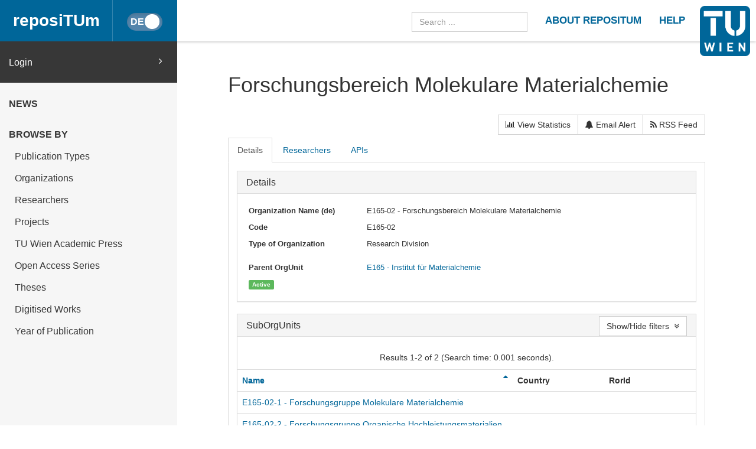

--- FILE ---
content_type: text/html
request_url: https://repositum.tuwien.at/cris/ou/ou00229
body_size: 84151
content:



























<!DOCTYPE html>
<html lang="en">
<head>
    <title>reposiTUm: E165-02 - Forschungsbereich Molekulare Materialchemie</title>
    <meta http-equiv="Content-Type" content="text/html; charset=UTF-8"/>
    <meta http-equiv="X-UA-Compatible" content="IE=edge"/>
    <meta name="Generator" content="DSpace CRIS-5.10.0-SNAPSHOT"/>
    <meta name="viewport" content="width=device-width, initial-scale=1.0">
    <link rel="resourcesync sitemap" href="https://repositum.tuwien.at/rs/resourcesync.xml" type="application/xml"/>
    <link rel="shortcut icon" href="/favicon.ico" type="image/x-icon"/>

    
    <link rel="stylesheet" href="/static/comp/css/defaultStyles.min.css">

    
        
    
    
        <link rel="search" type="application/opensearchdescription+xml"
              href="/open-search/description.xml" title="reposiTUm"/>
    

    

    

    <script type='text/javascript' src="/static/comp/js/layout-default.min.js"></script>

    <script type='text/javascript'>
        var j = jQuery.noConflict();
        var $ = jQuery.noConflict();
        var JQ = j;
        dspaceContextPath = "";
        jQuery(document).ready(function ($) {
            $('span[data-toggle="tooltip"]').tooltip();
            $('i[data-toggle="tooltip"]').tooltip();
        });
    </script>

    

    
    

    <script type="text/javascript"><!--

				var j = jQuery;

				var activeTab = function(){
					var ajaxurlrelations = "/cris/ou/viewNested.htm";
					j('.nestedinfo').each(function(){
						var id = j(this).html();
						j.ajax( {
							url : ajaxurlrelations,
							data : {
								"parentID" : 229,
								"typeNestedID" : id,
								"pageCurrent": j('#nested_'+id+"_pageCurrent").html(),
								"limit": j('#nested_'+id+"_limit").html(),
								"editmode": j('#nested_'+id+"_editmode").html(),
								"totalHit": j('#nested_'+id+"_totalHit").html(),
									"admin": false,
								"externalJSP": j('#nested_'+id+"_externalJSP").html()
							},
							success : function(data) {
								j('#viewnested_'+id).html(data);
								var ajaxFunction = function(page){
									j.ajax( {
										url : ajaxurlrelations,
										data : {
											"parentID" : 229,
											"typeNestedID" : id,
											"pageCurrent": page,
											"limit": j('#nested_'+id+"_limit").html(),
											"editmode": j('#nested_'+id+"_editmode").html(),
											"totalHit": j('#nested_'+id+"_totalHit").html(),
										"admin": false,
											"externalJSP": j('#nested_'+id+"_externalJSP").html()
										},
										success : function(data) {
											j('#viewnested_'+id).html(data);
											postfunction();
										},
										error : function(data) {
										},
										complete: function(data) {
											j('#' + id).dataTable({
														searching: false,
														info: false,
														paging: false,
														ordering : true
											});
										}
									});
								};
								var postfunction = function(){
									j('#nested_'+id+'_next').click(
											function() {
												ajaxFunction(parseInt(j('#nested_'+id+"_pageCurrent").html())+1);

									});
									j('#nested_'+id+'_prev').click(
											function() {
												ajaxFunction(parseInt(j('#nested_'+id+"_pageCurrent").html())-1);
									});
									j('.nested_'+id+'_nextprev').click(
											function(){
												ajaxFunction(j(this).attr('id').substr(('nested_'+id+'_nextprev_').length));
									});
								};
								postfunction();
							},
							error : function(data) {
							},
							complete: function(data) {

								j('#' + id).dataTable({
											searching: false,
											info: false,
											paging: false,
											ordering : true
								});
							}
						});
					});
				};

				j(document).ready(function(){

					j("#tabs").tabs({
						cache: true,
						active: 0,
						"activate": function( event, ui ) {
							j("li.ui-tabs-active").toggleClass("ui-tabs-active ui-state-active active");
							if(history!=undefined) {
								history.replaceState(null, null, "/cris/ou/ou00229/" + j(ui.newTab[0]).data("tabname")+".html");
							}
						},
						"beforeActivate": function( event, ui ) {
						 j("li.active").toggleClass("active");
						},
						"create": function( event, ui ) {
							   j("div.ui-tabs").toggleClass("ui-tabs ui-widget ui-widget-content ui-corner-all tabbable");
							   j("ul.ui-tabs-nav").toggleClass("ui-tabs-nav ui-helper-reset ui-helper-clearfix ui-widget-header ui-corner-all nav nav-tabs");
							   j("li.ui-tabs-active").toggleClass("ui-state-default ui-corner-top ui-tabs-active ui-state-active active");
							   j("li.ui-state-default").toggleClass("ui-state-default ui-corner-top");
							   j("div.ui-tabs-panel").toggleClass("ui-tabs-panel ui-widget-content ui-corner-bottom tab-content with-padding");
						}
					});

					activeTab();
				});
				-->
			</script>

</head>


<body id="body">

    <header>
        









<input type="hidden" id="currentLanguageInput" value="en"/>


<div id="logo-fixed">
    <a class="navbar-brand" href="https://tuwien.at">
        <img src="/image/TU-logo.png" class="img-responsive" style="max-height:8vh;">
    </a>
</div>


<nav class="navbar  navbar-fixed-top">
    <div class="container-fluid">

        <div class="navbar-header">
            <button type="button" class="navbar-toggle collapsed" data-toggle="collapse" data-target="#navbar"
                    aria-expanded="false" aria-controls="navbar">
                <span class="sr-only">Toggle navigation</span>
                <span class="icon-bar"></span>
                <span class="icon-bar"></span>
                <span class="icon-bar"></span>
            </button>

            <a id="homeLink" class="navbar-brand" href="/">reposiTUm</a>

            






<button id="languageToggle" type="button"
        class="btn btn-sm btn-toggle active"
        data-toggle="button"
        aria-pressed="false" autocomplete="off" onclick="changeLanguage(this)"
        data-toggle="tooltip" title="Switch to German">
    <div class="handle"></div>
</button>


            
        </div>

        <div id="navbar" class="navbar-collapse collapse">
            <ul class="nav navbar-nav navbar-right" id="headerLinkList">
                <li>
                    <form id="searchprocessor" name="searchprocessor"
                          action="/simple-search" method="get">
                        <input type="text" class="form-control" id="searchquery"
                               name="query" placeholder="Search ...">
                    </form>
                </li>
                <li>
                    <a class="tuHeaderLink" href="/repositum/information">
                        <u class="">
                            ABOUT REPOSITUM
                        </u>
                    </a>
                </li>
                <li>
                    <a class="tuHeaderLink" href="https://colab.tuwien.ac.at/display/pubrepositum/" target="_blank">
                        <u class="">
                            HELP
                        </u>
                    </a>
                </li>
            </ul>
        </div>
    </div>
</nav>

    </header>

    
    


    <div class="container-fluid" id="content">
    <div class="row" id="firstRow">
        <div class="sidebar">
            
                
                    





<ul class="nav nav-sidebar">
    




    
    
        <div id="loginElement" class="row">
            <a id="loginAnchor" class="col-md-12" href="/mydspace">
                Login
                <span class="fa fa-angle-right pull-right"></span>
            </a>
        </div>
    







    




















<li class="menuHeading  text-uppercase">
    <a href="/news" class="menuHeading">
        News
    </a>
</li>


<li class="menuHeading text-uppercase">
    <a class="menuHeading">
        Browse by
    </a>
</li>


    <li class="">
        <a class="subMenuEntryLink" href="/repositum/community-list">
            Publication Types
        </a>
    </li>



<li class="">
    <a class="subMenuEntryLink" href="/faculties">
        Organizations
    </a>

</li>


<li class="">
    <a class="subMenuEntryLink" href="/browse?type=rpname">
        Researchers</a>
</li>


<li class="">
    <a class="subMenuEntryLink" href="/browse?type=pjtitle">
        Projects</a>
</li>


<li class="">
    <a class="subMenuEntryLink" href="/academicpress">
        TU Wien Academic Press
    </a>
</li>



<li  class="">
    <a class="subMenuEntryLink" href="/oaseries">
        Open Access Series
    </a>
</li>


<li  class="">
    <a class="subMenuEntryLink"
       href="/simple-search?location=theses&rpp=25&sort_by=bi_sort_2_sort&order=DESC">
        Theses
    </a>
</li>


<li class="">
    <a class="subMenuEntryLink"
       href="/simple-search?location=digitised-works&rpp=50&sort_by=bi_sort_2_sort&order=DESC">
        Digitised Works
    </a>
</li>



<li  class="">
    <a class="subMenuEntryLink" href="/browse?type=dateissued&rpp=25&sort_by=2&order=DESC">
        Year of Publication</a>
</li>


    
</ul>



                
                
            
        </div>

        <div class="col-sm-12" id="main">
            <div class="" id="contentContainer">
                <div class="row">
                    



















	
	
		
			
				
			
		
			
		
			
		
			
		
		
		
		
		

		

		
			<div id="content">
				<div class="row">
					<div class="col-lg-12">
						<div class="form-inline">
							<div class="form-group">
								<h1> Forschungsbereich Molekulare Materialchemie</h1>
								
							</div>
							<div class="form-group pull-right" style="margin-top:1.5em;">
								<div class="btn-group">
									
										  
									
									<a class="btn btn-default" href="/cris/stats/ou.html?id=c0856c04-0313-49ae-9643-fda0b31d38ba"><i class="fa fa-bar-chart-o"></i> View Statistics</a>
									
										
											<a class="btn btn-default" href="/cris/tools/subscription/subscribe?uuid=c0856c04-0313-49ae-9643-fda0b31d38ba"><i class="fa fa-bell"></i> Email Alert</a>
										
										
									
									<a class="btn btn-default" href="/open-search?query=crisitem.author.dept_authority:ou00229&amp;format=rss"><i class="fa fa-rss"></i> RSS Feed</a>
								</div>
								
							 </div>
						</div>
					</div>
				</div>

				

				
				<div id="researcher">
					















	



	
	
	<div id="tabs">
		<ul>
					
						

						
							
								
							
							
						

						<li data-tabname="publications" class="researcher-menu-item" id="bar-tab-3">
						
							
								<a href="#tab-3">
									
								Details
								
								</a>
								
							
							
						</li>

					
						

						
							
							
								
							
						

						<li data-tabname="projects" class="researcher-menu-item-hidden" id="bar-tab-4">
						
							
							
									<a href="/cris/ou/ou00229/projects.html?onlytab=true">
										
			    					<span lang="en">Projects</span> <span lang="de">Projekte</span>
								
			    					</a>
							
						</li>

					
						

						
							
								
							
							
						

						<li data-tabname="people" class="researcher-menu-item" id="bar-tab-7">
						
							
							
									<a href="/cris/ou/ou00229/people.html?onlytab=true">
										
			    					<span lang="en">Researchers</span> <span lang="de">Forschende</span>
								
			    					</a>
							
						</li>

					
						

						
							
								
							
							
						

						<li data-tabname="apis" class="researcher-menu-item" id="bar-tab-265">
						
							
							
									<a href="/cris/ou/ou00229/apis.html?onlytab=true">
										
			    					APIs
								
			    					</a>
							
						</li>

					
		</ul>
	


	
	
	




















<div id="tab-3">
	<div class="row">
		
			
			

			
			
			
				
				
				
				
					<div class="panel-group col-md-12" id="details">
						<div class="panel panel-default">
							<div class="panel-heading">
								<h4 class="panel-title">
									<a data-toggle="collapse" data-parent="#details" href="#collapseOnedetails">
										Details
									</a>
								</h4>
							</div>
							<div id="collapseOnedetails" class="panel-collapse collapse in">
								<div class="panel-body">
									
									
										
										
										
										
										
											
											
												


























		

		

		


	








































		









	


	


	








											
										
										
									
										
										
										
										
										
											
											
												


























		

		

		






	




































		


















											
										
										
									
										
										
										
										
										
											
											
												


























		


	
		

		






	




































				
				
					
				
		









	



	



<div class="dynaField" style="min-width:45em;">



	


	


<span class="dynaLabel" style="width:15em;"><span lang="en">Organization Name (de)</span> <span lang="de">Name der Organisation (de)</span></span>


<div id="nameDiv" class="dynaFieldValue">






	
	
	
		
		
		
			
			
			
			
			
			
				
			
			
			
				
			
			
			
			
			
				<span style="min-width: 70em;">E165-02 - Forschungsbereich Molekulare Materialchemie</span>
			
						
			
		
		
		
		
	
		
	
	
	
	
		
	
	
	
	

</div>
</div>

	<div class="dynaClear">&nbsp;</div>





											
										
										
									
										
										
										
										
										
											
											
												


























		


	
		

		


























	
















		


















											
										
										
									
										
										
										
										
										
											
											
												


























		

		

		






	




































				
				
					
				
		













<div class="dynaField" >



	


	


<span class="dynaLabel" style="width:15em;"><span lang="en">Code</span> <span lang="de">Kennzahl</span></span>


<div id="codeDiv" class="dynaFieldValue">






	
	
	
		
		
		
			
			
			
			
			
			
				
			
			
			
				
			
			
			
			
			
				<span style="min-width: 30em;">E165-02</span>
			
						
			
		
		
		
		
	
		
	
	
	
	
		
	
	
	
	

</div>
</div>

	<div class="dynaClear">&nbsp;</div>





											
										
										
									
										
										
										
										
										
											
											
												


























		

		

		






	




































		


















											
										
										
									
										
										
										
										
										
											
											
												


























		

		

		






	




































				
				
					
				
		









	


	


	



<div class="dynaField" style="min-height:3em;min-width:45em;">



	


	


<span class="dynaLabel" style="width:15em;"><span lang="en">Type of Organization</span> <span lang="de">Organisationstyp</span></span>


<div id="typeDiv" class="dynaFieldValue">






	
	
	
		
		
		
			
			
			
			
			
			
				
			
			
			
				
			
			
			
			
			
				<span style="min-width: 30em;">Research Division</span>
			
						
			
		
		
		
		
	
		
	
	
	
	
		
	
	
	
	

</div>
</div>





											
										
										
									
										
										
										
										
										
											
											
												


























		

		

		






	




































		


















											
										
										
									
										
										
										
										
										
											
											
												


























		

		

		




























	














				
				
					
				
		













<div class="dynaField" >



	


	


<span class="dynaLabel" style="width:15em;"><span lang="en">Parent OrgUnit</span> <span lang="de">Übergeordnete Organisation</span></span>


<div id="parentorgunitDiv" class="dynaFieldValue">






	
	
	
		
	
	
	
	
		
		
		
			
			
			
			
				
					<a href="/cris/uuid/c3070c47-6b9e-4f2f-828e-e3603fd57285">E165 - Institut für Materialchemie</a>
				
				
			
					
		
		
		
		
	
		
	
	
	
	

</div>
</div>

	<div class="dynaClear">&nbsp;</div>





											
										
										
									
										
										
										
										
										
											
											
												


























		

		

		






	




































		









	



	








											
										
										
									
										
										
										
										
										
											
											
												


























		

		

		






	




































		


















											
										
										
									
										
										
										
										
										
											
											
												


























		

		

		






	




































		


















											
										
										
									
										
										
										
										
										
											
											
												


























		

		

		
































	










				
				
					
				
		













<div class="dynaField" >






<div id="activeDiv" class="dynaFieldValue">






	
	
	
		
	
	
	
	
		
	
		
		
		
			
			
			
  				
  					<div class="label label-success"><span lang="en">Active</span> <span lang="de">Aktiv</span></div>
				
				
			
			
		
		
		
		
	
	
	
	

</div>
</div>

	<div class="dynaClear">&nbsp;</div>





											
										
										
									
										
										
										
										
										
											
											
												


























		

		

		



































	







		









	



	








											
										
										
									
										
										
										
										
										
											
											
												


























		

		

		






	




































		


















											
										
										
									
								</div>
							</div>
						</div>
					</div>
				
				
			
		
			
			

			
			
			
				
				
				
				
				
					
					
					
						





































	




<div class="panel-group col-md-12" id="organizations">
	<div class="panel panel-default">
    	<div class="panel-heading">
    		<h4 class="panel-title">
        		<a data-toggle="collapse" data-parent="#organizations" href="#collapseOneorganizations">
          			SubOrgUnits
        		</a>
        		
        			





































<div class="btn-group" style="margin-top: -5px;">
	





	

</div>
<button class="btn btn-default pull-right" style="margin-top: -7px;" type="button"
	data-toggle="collapse" data-target="#collapseFacet_organizations"
	aria-expanded="false" aria-controls="collapseFacet"
	title="Show/Hide facets">
	Show/Hide filters
	&nbsp;<i class="fa fa-angle-double-down"></i>
</button>


				
				
			</h4>
    	</div>
	<div id="collapseOneorganizations" class="panel-collapse collapse in">
		<div class="panel-body">	
		
	
		



































	<div id="collapseFacet_organizations" class="collapse">
		
	    <div class="panel-group" id="facets_organizations" class="facetsBox" role="tablist">
			
				    <div class="col-sm-6 col-md-4 col-xs-6">
				    <div id="organizations_facet_objectname" class="panel panel-default">
						    <div class="panel-heading" role="tab" id="headingobjectname">
						    <h4 class="panel-title">
	          					by title/name
		        			</h4>
						    </div>
		      				<div class="panel-body">
						    <ul class="list-group"><li class="list-group-item"><span class="badge">1</span> <a href="?open=organizations&amp;filternamecrisou.organisations=objectname&amp;filterquerycrisou.organisations=E165-02-1+-+Forschungsgruppe+Molekulare+Materialchemie&amp;filtertypecrisou.organisations=equals#organizations"
					                title="Filter by E165-02-1 - Forschungsgruppe Molekulare Materialchemie">
					                E165-02-1 - Forschungsgruppe Molekulare Materialchemie</a></li><li class="list-group-item"><span class="badge">1</span> <a href="?open=organizations&amp;filternamecrisou.organisations=objectname&amp;filterquerycrisou.organisations=E165-02-2+-+Forschungsgruppe+Organische+Hochleistungsmaterialien&amp;filtertypecrisou.organisations=equals#organizations"
					                title="Filter by E165-02-2 - Forschungsgruppe Organische Hochleistungsmaterialien">
					                E165-02-2 - Forschungsgruppe Organische Hochleistungsmaterialien</a></li></ul>
					    
							</div>
					</div></div>
					
			</div>
			<div class="clearfix"></div>
			<br/>
			<div class="row text-center">
					<button class="btn btn-default col-xs-12" type="button" data-toggle="collapse" data-target="#collapseFacet_organizations" aria-expanded="false" aria-controls="collapseFacet" title="Show/Hide facets">
  						Close filters&nbsp;<i class="fa fa-angle-double-up"></i>
					</button>
			</div>
			<hr/>
	</div>
	
		
	<p>


<!-- prepare pagination controls -->



<div align="center" class="browse_range">

	<p align="center">
	
	Results 1-2 of 2 (Search time: 0.001 seconds).
	
	</p>

</div>


<form id="sortformorganizations" action="#organizations" method="get">
	   <input id="sort_byorganizations" type="hidden" name="sort_byorganizations" value=""/>
       <input id="orderorganizations" type="hidden" name="orderorganizations" value="asc" />
       
	   <input type="hidden" name="open" value="organizations" />
</form>

<div class="row">
<div class="table-responsive">		
<table align="center" class="table table-hover" summary="This table browses all dspace content">
<colgroup><col width="60%" /><col width="20%" /><col width="20%" /></colgroup>
<tr>
<th id="t1" class="oddRowEvenCol sortable sort_6 sorted_asc"><a  onclick="sortBy(6, 'DESC','organizations')" href="#">Name<i class="fa fa-sort-asc pull-right"></i></a></th><th id="t2" class="oddRowOddCol">Country</th><th id="t3" class="oddRowEvenCol">RorId</th></tr><tr><td headers="t1" class="evenRowEvenCol" ><a href="/cris/ou/ou00234">E165-02-1&#x20;-&#x20;Forschungsgruppe&#x20;Molekulare&#x20;Materialchemie</a></td><td headers="t2" class="evenRowOddCol" ></td><td headers="t3" class="evenRowEvenCol" ><em></em></td></tr>
<tr><td headers="t1" class="oddRowEvenCol" ><a href="/cris/ou/ou00233">E165-02-2&#x20;-&#x20;Forschungsgruppe&#x20;Organische&#x20;Hochleistungsmaterialien</a></td><td headers="t2" class="oddRowOddCol" ></td><td headers="t3" class="oddRowEvenCol" ><em></em></td></tr>
</table>

</div>
</div>

<script type="text/javascript"><!--
    function sortBy(sort_by, order, type) {
        j('#sort_by' + type).val(sort_by);
        j('#order' + type).val(order);
        j('#sortform' + type).submit();
    }
--></script>





</p>
</div>
										  </div>
								   </div>
							</div>



					
				
			
		
			
			

			
			
			
				
				
				
				
				
					
					
					
						








































	

<div class="panel-group col-md-12" id="publication">
	<div class="panel panel-default">
    	<div class="panel-heading">
    		<h4 class="panel-title">
        		<a data-toggle="collapse" data-parent="#publication" href="#collapseOnepublication">
          			OrgUnit's Publications
        		</a>
        		
					




































<div class="btn-group" style="margin-top: -5px;">
	
	<button type="button" class="btn btn-link dropdown-toggle"
		style="text-decoration: none;" data-toggle="dropdown">
		(All)<span class="fa fa-caret-down"></span> 
	</button>
	<ul class="dropdown-menu dropdown-menu-right" role="menu">
		
		<li><a href="?open=all">All</a></li>
		
		<li><a href="?open=journal">Articles</a></li>
		
		<li><a href="?open=conference">Conference Papers</a></li>
		
		<li><a href="?open=book">Books & Book Chapters</a></li>
		
		<li><a href="?open=other">Others</a></li>
		
	</ul>
	
</div>


				
				
			</h4>        		
    	</div>
		<div id="collapseOnepublication" class="panel-collapse collapse in">
		<div class="panel-body">	
	
	
		



































	<div id="collapseFacet_publication" class="collapse">
		
	    <div class="panel-group" id="facets_publication" class="facetsBox" role="tablist">
			
			</div>
			<div class="clearfix"></div>
			<br/>
			<div class="row text-center">
					<button class="btn btn-default col-xs-12" type="button" data-toggle="collapse" data-target="#collapseFacet_publication" aria-expanded="false" aria-controls="collapseFacet" title="Show/Hide facets">
  						Close filters&nbsp;<i class="fa fa-angle-double-up"></i>
					</button>
			</div>
			<hr/>
	</div>
	
		
	
	<p>


<!-- prepare pagination controls -->



<div align="center" class="browse_range">

	<p align="center">
	
	Results 1-20 of 1704 (Search time: 0.002 seconds).
	
	</p>

</div>

<div class="block text-center"><ul class="pagination"><li class="active"> <a href="#">1</a></li><li> <a href="?startall=20">2</a></li><li> <a href="?startall=40">3</a></li><li> <a href="?startall=60">4</a></li><li> <a href="?startall=80">5</a></li><li> <a href="?startall=100">6</a></li><li> <a href="?startall=120">7</a></li><li> <a href="?startall=140">8</a></li><li> <a href="?startall=160">9</a></li><li> <a href="?startall=180">10</a></li><li><a class="" href="?startall=20"><i class="fa fa-long-arrow-right"> </i></a></li></ul></div>

			
<form id="sortformall" action="#all" method="get">
	   <input id="sort_byall" type="hidden" name="sort_byall" value=""/>
       <input id="orderall" type="hidden" name="orderall" value="desc" />
       
	   <input type="hidden" name="open" value="all" />
</form>

<div class="row">
<div class="table-responsive">



		<form target="blank" class="form-inline"  id="allexportform" action="/references">
		
		<input type="hidden" name="prefix" value="all"/>
		
		<div id="allexport-biblio-panel">
	
			    
		<label class="radio-inline">
    		  <input class="allformat" id="allrefman" type="radio" name="format" value="refman" />RIS
	    </label>

		
	
			    
		<label class="radio-inline">
    		  <input class="allformat" id="allendnote" type="radio" name="format" value="endnote" />EndNote
	    </label>

		
	
			    
		<label class="radio-inline">
    		  <input class="allformat" id="allbibtex" type="radio" name="format" value="bibtex"  checked="checked"/>Bibtex
	    </label>

		
	
			
			<input id="allsubmit_export" class="btn btn-secondary" style="margin-left:20px;"
				   type="submit" name="submit_export" value="Export" disabled/>
		</div>	
		<table border="0" align="center" class="table table-hover" summary="This table browses all dspace content">
<colgroup><col width="3" /><col width="5" /><col width="80" /><col width="28%" /><col width="47%" /><col width="350" /><col width="200" /></colgroup>
<tr>
<th>
<input data-checkboxname="allitem_id" name="allitem_idchecker" id="allitem_idchecker" type="checkbox" onclick="itemListCheckAll('allitem_id')"/></th><th /><th id="t1" class="oddRow">Preview</th><th id="t2" class="oddRow">Author(s)</th><th id="t3" class="oddRow sortable sort_1 sortable"><a  onclick="sortBy(1, 'ASC','all')" href="#">Title<i class="fa fa-sort pull-right"></i></a></th><th id="t4" class="oddRow">Type</th><th id="t5" class="oddRow sortable sort_2 sorted_desc"><a  onclick="sortBy(2, 'ASC','all')" href="#">Issue Date<i class="fa fa-sort-desc pull-right"></i></a></th></tr><tr><td align="right" class="oddRowOddCol"><input type="checkbox" name="allitem_id" value="224814" /></td><td align="right" class="oddRowOddCol">1</td><td headers="t1" class="evenRowEvenCol" ></td><td headers="t2" class="evenRowOddCol" ><em>Nagaraju&#x20;Myakala,&#x20;Stephen&nbsp;<a href="/cris/rp/rp56365" class="authority"><span data-toggle="tooltip" data-placement="top" title="TUW Staff" class="fa fa-user staff"></span></a><a target="_blank" href="https://orcid.org/0000-0001-7234-6252" class="authority"><span class="sm-orcid-icon" data-toggle="tooltip" data-placement="top" title="Orcid: 0000-0001-7234-6252"></span></a>; Ladisich,&#x20;Magdalena&nbsp;<a href="/cris/rp/rp146564" class="authority"><span data-toggle="tooltip" data-placement="top" title="External Staff" class="fa fa-user externalstaff" style="color:gray"></span></a><a target="_blank" href="https://orcid.org/0009-0006-6678-8189" class="authority"><span class="sm-orcid-icon" data-toggle="tooltip" data-placement="top" title="Orcid: 0009-0006-6678-8189"></span></a>; Ayala&#x20;Leiva,&#x20;Pablo&#x20;Rony&#x20;Alberto&nbsp;<a href="/cris/rp/rp17904" class="authority"><span data-toggle="tooltip" data-placement="top" title="TUW Staff" class="fa fa-user staff"></span></a>; Batool,&#x20;Samar&nbsp;<a href="/cris/rp/rp56374" class="authority"><span data-toggle="tooltip" data-placement="top" title="TUW Staff" class="fa fa-user staff"></span></a><a target="_blank" href="https://orcid.org/0000-0003-0314-9903" class="authority"><span class="sm-orcid-icon" data-toggle="tooltip" data-placement="top" title="Orcid: 0000-0003-0314-9903"></span></a>; Rabl-Wolff,&#x20;Hannah&nbsp;<a href="/cris/rp/rp67621" class="authority"><span data-toggle="tooltip" data-placement="top" title="TUW Staff" class="fa fa-user staff"></span></a><a target="_blank" href="https://orcid.org/0000-0002-1720-0223" class="authority"><span class="sm-orcid-icon" data-toggle="tooltip" data-placement="top" title="Orcid: 0000-0002-1720-0223"></span></a>; Elsaesser,&#x20;Michael&#x20;S.&nbsp;<a href="/cris/rp/rp91427" class="authority"><span data-toggle="tooltip" data-placement="top" title="External Staff" class="fa fa-user externalstaff" style="color:gray"></span></a>; Eder,&#x20;Dominik&nbsp;<a href="/cris/rp/rp00356" class="authority"><span data-toggle="tooltip" data-placement="top" title="TUW Staff" class="fa fa-user staff"></span></a><a target="_blank" href="https://orcid.org/0000-0002-5395-564X" class="authority"><span class="sm-orcid-icon" data-toggle="tooltip" data-placement="top" title="Orcid: 0000-0002-5395-564X"></span></a>; Cherevan,&#x20;Alexey&nbsp;<a href="/cris/rp/rp00424" class="authority"><span data-toggle="tooltip" data-placement="top" title="TUW Staff" class="fa fa-user staff"></span></a><a target="_blank" href="https://orcid.org/0000-0001-8934-6371" class="authority"><span class="sm-orcid-icon" data-toggle="tooltip" data-placement="top" title="Orcid: 0000-0001-8934-6371"></span></a></em></td><td headers="t3" class="evenRowEvenCol" ><a href="/handle/20.500.12708/210273">Harnessing&#x20;Ti-based&#x20;MOF&#x20;for&#x20;targeted&#x20;adsorption&#x20;and&#x20;visible-light&#x20;degradation&#x20;of&#x20;organic&#x20;pollutants</a></td><td headers="t4" class="evenRowOddCol" ><em><span lang="en">Presentation</span> <span lang="de">Vortrag</span></em></td><td headers="t5" class="evenRowEvenCol" >16-Jul-2025</td></tr>
<tr><td align="right" class="oddRowOddCol"><input type="checkbox" name="allitem_id" value="226764" /></td><td align="right" class="oddRowOddCol">2</td><td headers="t1" class="oddRowEvenCol" ></td><td headers="t2" class="oddRowOddCol" ><em>Schubert,&#x20;Ulrich&nbsp;<a href="/cris/rp/rp00377" class="authority"><span data-toggle="tooltip" data-placement="top" title="TUW Staff" class="fa fa-user staff"></span></a><a target="_blank" href="https://orcid.org/0000-0001-8572-8153" class="authority"><span class="sm-orcid-icon" data-toggle="tooltip" data-placement="top" title="Orcid: 0000-0001-8572-8153"></span></a></em></td><td headers="t3" class="oddRowEvenCol" ><a href="/handle/20.500.12708/214005">Poröse&#x20;Flüssigkeiten</a></td><td headers="t4" class="oddRowOddCol" ><em><span lang="en">Article</span> <span lang="de">Artikel</span></em> <img src="/image/PeerReview_Icon.png" width="22px" title="peer reviewed"  /></td><td headers="t5" class="oddRowEvenCol" >12-Feb-2025</td></tr>
<tr><td align="right" class="oddRowOddCol"><input type="checkbox" name="allitem_id" value="228581" /></td><td align="right" class="oddRowOddCol">3</td><td headers="t1" class="evenRowEvenCol" ></td><td headers="t2" class="evenRowOddCol" ><em>Schubert,&#x20;Ulrich&nbsp;<a href="/cris/rp/rp00377" class="authority"><span data-toggle="tooltip" data-placement="top" title="TUW Staff" class="fa fa-user staff"></span></a><a target="_blank" href="https://orcid.org/0000-0001-8572-8153" class="authority"><span class="sm-orcid-icon" data-toggle="tooltip" data-placement="top" title="Orcid: 0000-0001-8572-8153"></span></a></em></td><td headers="t3" class="evenRowEvenCol" ><a href="/handle/20.500.12708/214004">20&#x20;Jahre&#x20;nach&#x20;der&#x20;Entdeckung&#x20;von&#x20;Graphen:&#x20;Zweidimensionale&#x20;Materialien</a></td><td headers="t4" class="evenRowOddCol" ><em><span lang="en">Article</span> <span lang="de">Artikel</span></em> <img src="/image/PeerReview_Icon.png" width="22px" title="peer reviewed"  /></td><td headers="t5" class="evenRowEvenCol" >2025</td></tr>
<tr><td align="right" class="oddRowOddCol"><input type="checkbox" name="allitem_id" value="232014" /></td><td align="right" class="oddRowOddCol">4</td><td headers="t1" class="oddRowEvenCol" ><a href="/handle/20.500.12708/215994" /><img data-thumbnail_type='withFrame' src="/retrieve/342165/Nastran-2025-Communications%20Chemistry-vor.pdf.jpg" alt="Nastran-2025-Communications Chemistry-vor.pdf.jpg" width="59.999996" height="80.0"/ border="0"></a></td><td headers="t2" class="oddRowOddCol" ><em>Nastran,&#x20;Martin&nbsp;<a href="/cris/rp/rp22867" class="authority"><span data-toggle="tooltip" data-placement="top" title="TUW Staff" class="fa fa-user staff"></span></a>; Peschek,&#x20;Paul&nbsp;<a href="/cris/rp/rp143834" class="authority"><span data-toggle="tooltip" data-placement="top" title="External Staff" class="fa fa-user externalstaff" style="color:gray"></span></a><a target="_blank" href="https://orcid.org/0009-0005-5558-3383" class="authority"><span class="sm-orcid-icon" data-toggle="tooltip" data-placement="top" title="Orcid: 0009-0005-5558-3383"></span></a>; Walendzik,&#x20;Izabela&nbsp;<a href="/cris/rp/rp143832" class="authority"><span data-toggle="tooltip" data-placement="top" title="TUW Staff" class="fa fa-user staff"></span></a>; Rath,&#x20;Jakob&nbsp;<a href="/cris/rp/rp06868" class="authority"><span data-toggle="tooltip" data-placement="top" title="TUW Staff" class="fa fa-user staff"></span></a><a target="_blank" href="https://orcid.org/0000-0002-7022-6668" class="authority"><span class="sm-orcid-icon" data-toggle="tooltip" data-placement="top" title="Orcid: 0000-0002-7022-6668"></span></a>; Fickl,&#x20;Bernhard&nbsp;<a href="/cris/rp/rp114059" class="authority"><span data-toggle="tooltip" data-placement="top" title="TUW Staff" class="fa fa-user staff"></span></a><a target="_blank" href="https://orcid.org/0000-0002-0417-3991" class="authority"><span class="sm-orcid-icon" data-toggle="tooltip" data-placement="top" title="Orcid: 0000-0002-0417-3991"></span></a>; Schubert,&#x20;Jasmin&#x20;S.&nbsp;<a href="/cris/rp/rp56375" class="authority"><span data-toggle="tooltip" data-placement="top" title="TUW Staff" class="fa fa-user staff"></span></a><a target="_blank" href="https://orcid.org/0000-0002-1292-8485" class="authority"><span class="sm-orcid-icon" data-toggle="tooltip" data-placement="top" title="Orcid: 0000-0002-1292-8485"></span></a>; Ipsmiller,&#x20;Wolfgang&nbsp;<a href="/cris/rp/rp05544" class="authority"><span data-toggle="tooltip" data-placement="top" title="TUW Staff" class="fa fa-user staff"></span></a><a target="_blank" href="https://orcid.org/0000-0002-1987-5769" class="authority"><span class="sm-orcid-icon" data-toggle="tooltip" data-placement="top" title="Orcid: 0000-0002-1987-5769"></span></a>; Bartl,&#x20;Andreas&nbsp;<a href="/cris/rp/rp00388" class="authority"><span data-toggle="tooltip" data-placement="top" title="TUW Staff" class="fa fa-user staff"></span></a><a target="_blank" href="https://orcid.org/0000-0001-7984-860X" class="authority"><span class="sm-orcid-icon" data-toggle="tooltip" data-placement="top" title="Orcid: 0000-0001-7984-860X"></span></a>; Mauschitz,&#x20;Gerd&nbsp;<a href="/cris/rp/rp00349" class="authority"><span data-toggle="tooltip" data-placement="top" title="TUW Staff" class="fa fa-user staff"></span></a>; Szabo,&#x20;Gabriel&nbsp;<a href="/cris/rp/rp05514" class="authority"><span data-toggle="tooltip" data-placement="top" title="TUW Staff" class="fa fa-user staff"></span></a><a target="_blank" href="https://orcid.org/0000-0002-9203-4253" class="authority"><span class="sm-orcid-icon" data-toggle="tooltip" data-placement="top" title="Orcid: 0000-0002-9203-4253"></span></a>; Wilhelm,&#x20;Richard&#x20;Arthur&nbsp;<a href="/cris/rp/rp00233" class="authority"><span data-toggle="tooltip" data-placement="top" title="TUW Staff" class="fa fa-user staff"></span></a><a target="_blank" href="https://orcid.org/0000-0001-9451-5440" class="authority"><span class="sm-orcid-icon" data-toggle="tooltip" data-placement="top" title="Orcid: 0000-0001-9451-5440"></span></a>; Schmidt,&#x20;Jochen&nbsp;<a href="/cris/rp/rp143833" class="authority"><span data-toggle="tooltip" data-placement="top" title="External Staff" class="fa fa-user externalstaff" style="color:gray"></span></a><a target="_blank" href="https://orcid.org/0000-0002-9056-2749" class="authority"><span class="sm-orcid-icon" data-toggle="tooltip" data-placement="top" title="Orcid: 0000-0002-9056-2749"></span></a>; Eder,&#x20;Dominik&nbsp;<a href="/cris/rp/rp00356" class="authority"><span data-toggle="tooltip" data-placement="top" title="TUW Staff" class="fa fa-user staff"></span></a><a target="_blank" href="https://orcid.org/0000-0002-5395-564X" class="authority"><span class="sm-orcid-icon" data-toggle="tooltip" data-placement="top" title="Orcid: 0000-0002-5395-564X"></span></a>; Bayer,&#x20;Bernhard&#x20;C&nbsp;<a href="/cris/rp/rp22932" class="authority"><span data-toggle="tooltip" data-placement="top" title="TUW Staff" class="fa fa-user staff"></span></a><a target="_blank" href="https://orcid.org/0000-0002-4829-3207" class="authority"><span class="sm-orcid-icon" data-toggle="tooltip" data-placement="top" title="Orcid: 0000-0002-4829-3207"></span></a></em></td><td headers="t3" class="oddRowEvenCol" ><a href="/handle/20.500.12708/215994">Liquid&#x20;phase&#x20;exfoliation&#x20;of&#x20;graphene&#x20;using&#x20;ammonia&#x20;as&#x20;an&#x20;easy-to-remove&#x20;additive&#x20;in&#x20;low-boiling&#x20;organic-water&#x20;co-solvent&#x20;suspensions</a></td><td headers="t4" class="oddRowOddCol" ><em><span lang="en">Article</span> <span lang="de">Artikel</span></em> <img src="/image/PeerReview_Icon.png" width="22px" title="peer reviewed"  /> <img src="/image/open-access.png" height="22px" title="Open Access" /> <img lang="en" src="/image/Volltext_Icon.png" width="22px"  title="Full text available" /> <img lang="de" src="/image/Volltext_Icon.png" width="22px"  title="Volltext verfügbar" /></td><td headers="t5" class="oddRowEvenCol" >2025</td></tr>
<tr><td align="right" class="oddRowOddCol"><input type="checkbox" name="allitem_id" value="223109" /></td><td align="right" class="oddRowOddCol">5</td><td headers="t1" class="evenRowEvenCol" ></td><td headers="t2" class="evenRowOddCol" ><em>Cherevan,&#x20;Alexey&nbsp;<a href="/cris/rp/rp00424" class="authority"><span data-toggle="tooltip" data-placement="top" title="TUW Staff" class="fa fa-user staff"></span></a><a target="_blank" href="https://orcid.org/0000-0001-8934-6371" class="authority"><span class="sm-orcid-icon" data-toggle="tooltip" data-placement="top" title="Orcid: 0000-0001-8934-6371"></span></a></em></td><td headers="t3" class="evenRowEvenCol" ><a href="/handle/20.500.12708/208302">Photocatalysis&#x20;for&#x20;Solar&#x20;Fuels:&#x20;exploring&#x20;Molecular,&#x20;Inorganic,&#x20;and&#x20;Hybrid&#x20;Photosystems</a></td><td headers="t4" class="evenRowOddCol" ><em><span lang="en">Presentation</span> <span lang="de">Vortrag</span></em></td><td headers="t5" class="evenRowEvenCol" >16-Dec-2024</td></tr>
<tr><td align="right" class="oddRowOddCol"><input type="checkbox" name="allitem_id" value="223105" /></td><td align="right" class="oddRowOddCol">6</td><td headers="t1" class="oddRowEvenCol" ></td><td headers="t2" class="oddRowOddCol" ><em>Cherevan,&#x20;Alexey&nbsp;<a href="/cris/rp/rp00424" class="authority"><span data-toggle="tooltip" data-placement="top" title="TUW Staff" class="fa fa-user staff"></span></a><a target="_blank" href="https://orcid.org/0000-0001-8934-6371" class="authority"><span class="sm-orcid-icon" data-toggle="tooltip" data-placement="top" title="Orcid: 0000-0001-8934-6371"></span></a></em></td><td headers="t3" class="oddRowEvenCol" ><a href="/handle/20.500.12708/208301">Photocatalysis&#x20;for&#x20;Solar&#x20;Fuels:&#x20;exploring&#x20;Molecular,&#x20;Inorganic,&#x20;and&#x20;Hybrid&#x20;Photosystems</a></td><td headers="t4" class="oddRowOddCol" ><em><span lang="en">Presentation</span> <span lang="de">Vortrag</span></em></td><td headers="t5" class="oddRowEvenCol" >13-Dec-2024</td></tr>
<tr><td align="right" class="oddRowOddCol"><input type="checkbox" name="allitem_id" value="224006" /></td><td align="right" class="oddRowOddCol">7</td><td headers="t1" class="evenRowEvenCol" ></td><td headers="t2" class="evenRowOddCol" ><em>Chandrappa,&#x20;Sujana&nbsp;<a href="/cris/rp/rp134231" class="authority"><span data-toggle="tooltip" data-placement="top" title="External Staff" class="fa fa-user externalstaff" style="color:gray"></span></a><a target="_blank" href="https://orcid.org/0000-0001-9127-2893" class="authority"><span class="sm-orcid-icon" data-toggle="tooltip" data-placement="top" title="Orcid: 0000-0001-9127-2893"></span></a>; Krishnan,&#x20;P.&#x20;S.&#x20;Sankara&#x20;Rama&nbsp;<a href="/cris/rp/rp151725" class="authority"><span data-toggle="tooltip" data-placement="top" title="External Staff" class="fa fa-user externalstaff" style="color:gray"></span></a>; Nagaraju&#x20;Myakala,&#x20;Stephen&nbsp;<a href="/cris/rp/rp56365" class="authority"><span data-toggle="tooltip" data-placement="top" title="TUW Staff" class="fa fa-user staff"></span></a><a target="_blank" href="https://orcid.org/0000-0001-7234-6252" class="authority"><span class="sm-orcid-icon" data-toggle="tooltip" data-placement="top" title="Orcid: 0000-0001-7234-6252"></span></a>; Perumbilavil,&#x20;Sreekanth&nbsp;<a href="/cris/rp/rp151724" class="authority"><span data-toggle="tooltip" data-placement="top" title="External Staff" class="fa fa-user externalstaff" style="color:gray"></span></a><a target="_blank" href="https://orcid.org/0000-0002-4928-8733" class="authority"><span class="sm-orcid-icon" data-toggle="tooltip" data-placement="top" title="Orcid: 0000-0002-4928-8733"></span></a>; Suchand&#x20;Sandeep,&#x20;C.&#x20;S.&nbsp;<a href="/cris/rp/rp151726" class="authority"><span data-toggle="tooltip" data-placement="top" title="External Staff" class="fa fa-user externalstaff" style="color:gray"></span></a><a target="_blank" href="https://orcid.org/0000-0001-8337-4910" class="authority"><span class="sm-orcid-icon" data-toggle="tooltip" data-placement="top" title="Orcid: 0000-0001-8337-4910"></span></a>; Matham,&#x20;Murukeshan&#x20;Vadakke&nbsp;<a href="/cris/rp/rp151727" class="authority"><span data-toggle="tooltip" data-placement="top" title="External Staff" class="fa fa-user externalstaff" style="color:gray"></span></a>; Eder,&#x20;Dominik&nbsp;<a href="/cris/rp/rp00356" class="authority"><span data-toggle="tooltip" data-placement="top" title="TUW Staff" class="fa fa-user staff"></span></a><a target="_blank" href="https://orcid.org/0000-0002-5395-564X" class="authority"><span class="sm-orcid-icon" data-toggle="tooltip" data-placement="top" title="Orcid: 0000-0002-5395-564X"></span></a>; Cherevan,&#x20;Alexey&nbsp;<a href="/cris/rp/rp00424" class="authority"><span data-toggle="tooltip" data-placement="top" title="TUW Staff" class="fa fa-user staff"></span></a><a target="_blank" href="https://orcid.org/0000-0001-8934-6371" class="authority"><span class="sm-orcid-icon" data-toggle="tooltip" data-placement="top" title="Orcid: 0000-0001-8934-6371"></span></a>; Murthy,&#x20;Dharmapura&#x20;H.&#x20;K.&nbsp;<a href="/cris/rp/rp134232" class="authority"><span data-toggle="tooltip" data-placement="top" title="External Staff" class="fa fa-user externalstaff" style="color:gray"></span></a><a target="_blank" href="https://orcid.org/0000-0003-3462-7269" class="authority"><span class="sm-orcid-icon" data-toggle="tooltip" data-placement="top" title="Orcid: 0000-0003-3462-7269"></span></a></em></td><td headers="t3" class="evenRowEvenCol" ><a href="/handle/20.500.12708/209389">Oxygen&#x20;Vacancies&#x20;and&#x20;Ti³⁺&#x20;In-Gap&#x20;Defects&#x20;Dictate&#x20;Photocatalytic&#x20;H₂&#x20;Generation&#x20;in&#x20;BaTiO₃</a></td><td headers="t4" class="evenRowOddCol" ><em><span lang="en">Article</span> <span lang="de">Artikel</span></em> <img src="/image/PeerReview_Icon.png" width="22px" title="peer reviewed"  /></td><td headers="t5" class="evenRowEvenCol" >9-Dec-2024</td></tr>
<tr><td align="right" class="oddRowOddCol"><input type="checkbox" name="allitem_id" value="220295" /></td><td align="right" class="oddRowOddCol">8</td><td headers="t1" class="oddRowEvenCol" ></td><td headers="t2" class="oddRowOddCol" ><em>Schubert,&#x20;Ulrich&nbsp;<a href="/cris/rp/rp00377" class="authority"><span data-toggle="tooltip" data-placement="top" title="TUW Staff" class="fa fa-user staff"></span></a><a target="_blank" href="https://orcid.org/0000-0001-8572-8153" class="authority"><span class="sm-orcid-icon" data-toggle="tooltip" data-placement="top" title="Orcid: 0000-0001-8572-8153"></span></a></em></td><td headers="t3" class="oddRowEvenCol" ><a href="/handle/20.500.12708/206096">Von&#x20;Gold‐Clustern&#x20;zu&#x20;Gold‐Kolloiden</a></td><td headers="t4" class="oddRowOddCol" ><em><span lang="en">Article</span> <span lang="de">Artikel</span></em> <img src="/image/PeerReview_Icon.png" width="22px" title="peer reviewed"  /></td><td headers="t5" class="oddRowEvenCol" >Dec-2024</td></tr>
<tr><td align="right" class="oddRowOddCol"><input type="checkbox" name="allitem_id" value="223253" /></td><td align="right" class="oddRowOddCol">9</td><td headers="t1" class="evenRowEvenCol" ><a href="/handle/20.500.12708/208945" /><img data-thumbnail_type='withFrame' src="/retrieve/332497/Schmid-2024-Materials%20%20Design-vor.pdf.jpg" alt="Schmid-2024-Materials  Design-vor.pdf.jpg" width="59.999996" height="80.0"/ border="0"></a></td><td headers="t2" class="evenRowOddCol" ><em>Schmid,&#x20;Barbara&nbsp;<a href="/cris/rp/rp17707" class="authority"><span data-toggle="tooltip" data-placement="top" title="TUW Staff" class="fa fa-user staff"></span></a><a target="_blank" href="https://orcid.org/0000-0001-7473-1234" class="authority"><span class="sm-orcid-icon" data-toggle="tooltip" data-placement="top" title="Orcid: 0000-0001-7473-1234"></span></a>; Thomas&#x20;Schöngruber&nbsp;<a href="/cris/rp/rp145051" class="authority"><span data-toggle="tooltip" data-placement="top" title="TUW Staff" class="fa fa-user staff"></span></a>; Wojcik,&#x20;Tomasz&nbsp;<a href="/cris/rp/rp19785" class="authority"><span data-toggle="tooltip" data-placement="top" title="TUW Staff" class="fa fa-user staff"></span></a><a target="_blank" href="https://orcid.org/0000-0001-5091-5215" class="authority"><span class="sm-orcid-icon" data-toggle="tooltip" data-placement="top" title="Orcid: 0000-0001-5091-5215"></span></a>; Hajas,&#x20;Balint&nbsp;<a href="/cris/rp/rp98427" class="authority"><span data-toggle="tooltip" data-placement="top" title="TUW Staff" class="fa fa-user staff"></span></a><a target="_blank" href="https://orcid.org/0009-0001-2671-6176" class="authority"><span class="sm-orcid-icon" data-toggle="tooltip" data-placement="top" title="Orcid: 0009-0001-2671-6176"></span></a>; Ntemou,&#x20;Eleni&nbsp;<a href="/cris/rp/rp83428" class="authority"><span data-toggle="tooltip" data-placement="top" title="External Staff" class="fa fa-user externalstaff" style="color:gray"></span></a><a target="_blank" href="https://orcid.org/0000-0002-8518-2661" class="authority"><span class="sm-orcid-icon" data-toggle="tooltip" data-placement="top" title="Orcid: 0000-0002-8518-2661"></span></a>; Primetzhofer,&#x20;Daniel&nbsp;<a href="/cris/rp/rp25391" class="authority"><span data-toggle="tooltip" data-placement="top" title="External Staff" class="fa fa-user externalstaff" style="color:gray"></span></a><a target="_blank" href="https://orcid.org/0000-0002-5815-3742" class="authority"><span class="sm-orcid-icon" data-toggle="tooltip" data-placement="top" title="Orcid: 0000-0002-5815-3742"></span></a>; Fickl,&#x20;Bernhard&nbsp;<a href="/cris/rp/rp114059" class="authority"><span data-toggle="tooltip" data-placement="top" title="TUW Staff" class="fa fa-user staff"></span></a><a target="_blank" href="https://orcid.org/0000-0002-0417-3991" class="authority"><span class="sm-orcid-icon" data-toggle="tooltip" data-placement="top" title="Orcid: 0000-0002-0417-3991"></span></a>; Bermanschläger,&#x20;Sarah&#x20;Christine&nbsp;<a href="/cris/rp/rp131053" class="authority"><span data-toggle="tooltip" data-placement="top" title="TUW Staff" class="fa fa-user staff"></span></a><a target="_blank" href="https://orcid.org/0009-0001-5750-8994" class="authority"><span class="sm-orcid-icon" data-toggle="tooltip" data-placement="top" title="Orcid: 0009-0001-5750-8994"></span></a>; Kolozsvári,&#x20;Szilard&nbsp;<a href="/cris/rp/rp132757" class="authority"><span data-toggle="tooltip" data-placement="top" title="External Staff" class="fa fa-user externalstaff" style="color:gray"></span></a><a target="_blank" href="https://orcid.org/0000-0002-3397-7681" class="authority"><span class="sm-orcid-icon" data-toggle="tooltip" data-placement="top" title="Orcid: 0000-0002-3397-7681"></span></a>; Koutná,&#x20;Nikola&nbsp;<a href="/cris/rp/rp25439" class="authority"><span data-toggle="tooltip" data-placement="top" title="TUW Staff" class="fa fa-user staff"></span></a>; Mayrhofer,&#x20;Paul&#x20;Heinz&nbsp;<a href="/cris/rp/rp00774" class="authority"><span data-toggle="tooltip" data-placement="top" title="TUW Staff" class="fa fa-user staff"></span></a><a target="_blank" href="https://orcid.org/0000-0001-7328-9333" class="authority"><span class="sm-orcid-icon" data-toggle="tooltip" data-placement="top" title="Orcid: 0000-0001-7328-9333"></span></a></em></td><td headers="t3" class="evenRowEvenCol" ><a href="/handle/20.500.12708/208945">Design&#x20;of&#x20;transition&#x20;metal&#x20;carbide&#x2F;nitride&#x20;superlattices&#x20;with&#x20;bilayer&#x20;period-dependent&#x20;mechanical&#x20;and&#x20;thermal&#x20;properties</a></td><td headers="t4" class="evenRowOddCol" ><em><span lang="en">Article</span> <span lang="de">Artikel</span></em> <img src="/image/PeerReview_Icon.png" width="22px" title="peer reviewed"  /> <img src="/image/open-access.png" height="22px" title="Open Access" /> <img lang="en" src="/image/Volltext_Icon.png" width="22px"  title="Full text available" /> <img lang="de" src="/image/Volltext_Icon.png" width="22px"  title="Volltext verfügbar" /></td><td headers="t5" class="evenRowEvenCol" >Dec-2024</td></tr>
<tr><td align="right" class="oddRowOddCol"><input type="checkbox" name="allitem_id" value="224143" /></td><td align="right" class="oddRowOddCol">10</td><td headers="t1" class="oddRowEvenCol" ></td><td headers="t2" class="oddRowOddCol" ><em>Blaschke,&#x20;Jakob&#x20;Nils&nbsp;<a href="/cris/rp/rp21209" class="authority"><span data-toggle="tooltip" data-placement="top" title="TUW Staff" class="fa fa-user staff"></span></a><a target="_blank" href="https://orcid.org/0009-0009-3331-0527" class="authority"><span class="sm-orcid-icon" data-toggle="tooltip" data-placement="top" title="Orcid: 0009-0009-3331-0527"></span></a>; Apaydin,&#x20;Dogukan&#x20;Hazar&nbsp;<a href="/cris/rp/rp67622" class="authority"><span data-toggle="tooltip" data-placement="top" title="TUW Staff" class="fa fa-user staff"></span></a><a target="_blank" href="https://orcid.org/0000-0002-1075-8857" class="authority"><span class="sm-orcid-icon" data-toggle="tooltip" data-placement="top" title="Orcid: 0000-0002-1075-8857"></span></a>; Durand-Lose,&#x20;Jérôme&nbsp;<a href="/cris/rp/rp154746" class="authority"><span data-toggle="tooltip" data-placement="top" title="External Staff" class="fa fa-user externalstaff" style="color:gray"></span></a><a target="_blank" href="https://orcid.org/0000-0001-6506-074X" class="authority"><span class="sm-orcid-icon" data-toggle="tooltip" data-placement="top" title="Orcid: 0000-0001-6506-074X"></span></a>; Eder,&#x20;Dominik&nbsp;<a href="/cris/rp/rp00356" class="authority"><span data-toggle="tooltip" data-placement="top" title="TUW Staff" class="fa fa-user staff"></span></a><a target="_blank" href="https://orcid.org/0000-0002-5395-564X" class="authority"><span class="sm-orcid-icon" data-toggle="tooltip" data-placement="top" title="Orcid: 0000-0002-5395-564X"></span></a></em></td><td headers="t3" class="oddRowEvenCol" ><a href="/handle/20.500.12708/212710">Modification&#x20;of&#x20;UiO-66&#x20;MOF&#x20;with&#x20;a&#x20;Re-carbonyl&#x20;complex&#x20;for&#x20;enhanced&#x20;photocatalytic&#x20;CO₂&#x20;reduction</a></td><td headers="t4" class="oddRowOddCol" ><em><span lang="en">Inproceedings</span> <span lang="de">Konferenzbeitrag</span></em></td><td headers="t5" class="oddRowEvenCol" >28-Nov-2024</td></tr>
<tr><td align="right" class="oddRowOddCol"><input type="checkbox" name="allitem_id" value="221284" /></td><td align="right" class="oddRowOddCol">11</td><td headers="t1" class="evenRowEvenCol" ></td><td headers="t2" class="evenRowOddCol" ><em>Rabl-Wolff,&#x20;Hannah&nbsp;<a href="/cris/rp/rp67621" class="authority"><span data-toggle="tooltip" data-placement="top" title="TUW Staff" class="fa fa-user staff"></span></a><a target="_blank" href="https://orcid.org/0000-0002-1720-0223" class="authority"><span class="sm-orcid-icon" data-toggle="tooltip" data-placement="top" title="Orcid: 0000-0002-1720-0223"></span></a>; Nagaraju&#x20;Myakala,&#x20;Stephen&nbsp;<a href="/cris/rp/rp56365" class="authority"><span data-toggle="tooltip" data-placement="top" title="TUW Staff" class="fa fa-user staff"></span></a><a target="_blank" href="https://orcid.org/0000-0001-7234-6252" class="authority"><span class="sm-orcid-icon" data-toggle="tooltip" data-placement="top" title="Orcid: 0000-0001-7234-6252"></span></a>; Ayala&#x20;Leiva,&#x20;Pablo&#x20;Rony&#x20;Alberto&nbsp;<a href="/cris/rp/rp17904" class="authority"><span data-toggle="tooltip" data-placement="top" title="TUW Staff" class="fa fa-user staff"></span></a>; Blaschke,&#x20;Jakob&#x20;Nils&nbsp;<a href="/cris/rp/rp21209" class="authority"><span data-toggle="tooltip" data-placement="top" title="TUW Staff" class="fa fa-user staff"></span></a><a target="_blank" href="https://orcid.org/0009-0009-3331-0527" class="authority"><span class="sm-orcid-icon" data-toggle="tooltip" data-placement="top" title="Orcid: 0009-0009-3331-0527"></span></a>; Pfaffel,&#x20;Stefan&nbsp;<a href="/cris/rp/rp139499" class="authority"><span data-toggle="tooltip" data-placement="top" title="TUW Staff" class="fa fa-user staff"></span></a>; Varga,&#x20;Dorottya&nbsp;<a href="/cris/rp/rp139658" class="authority"><span data-toggle="tooltip" data-placement="top" title="External Staff" class="fa fa-user externalstaff" style="color:gray"></span></a>; Cherevan,&#x20;Alexey&nbsp;<a href="/cris/rp/rp00424" class="authority"><span data-toggle="tooltip" data-placement="top" title="TUW Staff" class="fa fa-user staff"></span></a><a target="_blank" href="https://orcid.org/0000-0001-8934-6371" class="authority"><span class="sm-orcid-icon" data-toggle="tooltip" data-placement="top" title="Orcid: 0000-0001-8934-6371"></span></a>; Apaydin,&#x20;Dogukan&#x20;Hazar&nbsp;<a href="/cris/rp/rp67622" class="authority"><span data-toggle="tooltip" data-placement="top" title="TUW Staff" class="fa fa-user staff"></span></a><a target="_blank" href="https://orcid.org/0000-0002-1075-8857" class="authority"><span class="sm-orcid-icon" data-toggle="tooltip" data-placement="top" title="Orcid: 0000-0002-1075-8857"></span></a>; Eder,&#x20;Dominik&nbsp;<a href="/cris/rp/rp00356" class="authority"><span data-toggle="tooltip" data-placement="top" title="TUW Staff" class="fa fa-user staff"></span></a><a target="_blank" href="https://orcid.org/0000-0002-5395-564X" class="authority"><span class="sm-orcid-icon" data-toggle="tooltip" data-placement="top" title="Orcid: 0000-0002-5395-564X"></span></a></em></td><td headers="t3" class="evenRowEvenCol" ><a href="/handle/20.500.12708/206473">Influence&#x20;of&#x20;counter&#x20;electrode&#x20;side&#x20;atmosphere&#x20;on&#x20;the&#x20;electrocatalytic&#x20;CO2&#x20;reduction&#x20;using&#x20;metal&#x20;organic&#x20;chalcogenolate&#x20;assemblies</a></td><td headers="t4" class="evenRowOddCol" ><em><span lang="en">Presentation</span> <span lang="de">Vortrag</span></em></td><td headers="t5" class="evenRowEvenCol" >28-Nov-2024</td></tr>
<tr><td align="right" class="oddRowOddCol"><input type="checkbox" name="allitem_id" value="221258" /></td><td align="right" class="oddRowOddCol">12</td><td headers="t1" class="oddRowEvenCol" ></td><td headers="t2" class="oddRowOddCol" ><em>Chen,&#x20;Yan&nbsp;<a href="/cris/rp/rp147980" class="authority"><span data-toggle="tooltip" data-placement="top" title="TUW Staff" class="fa fa-user staff"></span></a>; Nastran,&#x20;Martin&nbsp;<a href="/cris/rp/rp22867" class="authority"><span data-toggle="tooltip" data-placement="top" title="TUW Staff" class="fa fa-user staff"></span></a>; Fickl,&#x20;Bernhard&nbsp;<a href="/cris/rp/rp114059" class="authority"><span data-toggle="tooltip" data-placement="top" title="TUW Staff" class="fa fa-user staff"></span></a><a target="_blank" href="https://orcid.org/0000-0002-0417-3991" class="authority"><span class="sm-orcid-icon" data-toggle="tooltip" data-placement="top" title="Orcid: 0000-0002-0417-3991"></span></a>; Rath,&#x20;Jakob&nbsp;<a href="/cris/rp/rp04914" class="authority"><span data-toggle="tooltip" data-placement="top" title="TUW Staff" class="fa fa-user staff"></span></a><a target="_blank" href="https://orcid.org/0000-0003-0346-6749" class="authority"><span class="sm-orcid-icon" data-toggle="tooltip" data-placement="top" title="Orcid: 0000-0003-0346-6749"></span></a>; Nagaraju&#x20;Myakala,&#x20;Stephen&nbsp;<a href="/cris/rp/rp56365" class="authority"><span data-toggle="tooltip" data-placement="top" title="TUW Staff" class="fa fa-user staff"></span></a><a target="_blank" href="https://orcid.org/0000-0001-7234-6252" class="authority"><span class="sm-orcid-icon" data-toggle="tooltip" data-placement="top" title="Orcid: 0000-0001-7234-6252"></span></a>; Cherevan,&#x20;Alexey&nbsp;<a href="/cris/rp/rp00424" class="authority"><span data-toggle="tooltip" data-placement="top" title="TUW Staff" class="fa fa-user staff"></span></a><a target="_blank" href="https://orcid.org/0000-0001-8934-6371" class="authority"><span class="sm-orcid-icon" data-toggle="tooltip" data-placement="top" title="Orcid: 0000-0001-8934-6371"></span></a>; Eder,&#x20;Dominik&nbsp;<a href="/cris/rp/rp00356" class="authority"><span data-toggle="tooltip" data-placement="top" title="TUW Staff" class="fa fa-user staff"></span></a><a target="_blank" href="https://orcid.org/0000-0002-5395-564X" class="authority"><span class="sm-orcid-icon" data-toggle="tooltip" data-placement="top" title="Orcid: 0000-0002-5395-564X"></span></a>; Bayer,&#x20;Bernhard&#x20;C.&nbsp;<a href="/cris/rp/rp22932" class="authority"><span data-toggle="tooltip" data-placement="top" title="TUW Staff" class="fa fa-user staff"></span></a><a target="_blank" href="https://orcid.org/0000-0002-4829-3207" class="authority"><span class="sm-orcid-icon" data-toggle="tooltip" data-placement="top" title="Orcid: 0000-0002-4829-3207"></span></a></em></td><td headers="t3" class="oddRowEvenCol" ><a href="/handle/20.500.12708/206305">Facile&#x20;synthesis&#x20;of&#x20;medium&#x20;entropy&#x20;sulfides&#x20;as&#x20;hydrogen&#x20;evolution&#x20;co-catalysts&#x20;with&#x20;CdS&#x20;for&#x20;photocatalytic&#x20;water&#x20;splitting</a></td><td headers="t4" class="oddRowOddCol" ><em><span lang="en">Presentation</span> <span lang="de">Vortrag</span></em></td><td headers="t5" class="oddRowEvenCol" >6-Nov-2024</td></tr>
<tr><td align="right" class="oddRowOddCol"><input type="checkbox" name="allitem_id" value="219061" /></td><td align="right" class="oddRowOddCol">13</td><td headers="t1" class="evenRowEvenCol" ></td><td headers="t2" class="evenRowOddCol" ><em>Huang,&#x20;Zheao&nbsp;<a href="/cris/rp/rp134229" class="authority"><span data-toggle="tooltip" data-placement="top" title="TUW Staff" class="fa fa-user staff"></span></a><a target="_blank" href="https://orcid.org/0000-0002-4715-4598" class="authority"><span class="sm-orcid-icon" data-toggle="tooltip" data-placement="top" title="Orcid: 0000-0002-4715-4598"></span></a>; Wang,&#x20;Zhouzhou&nbsp;<a href="/cris/rp/rp148914" class="authority"><span data-toggle="tooltip" data-placement="top" title="External Staff" class="fa fa-user externalstaff" style="color:gray"></span></a><a target="_blank" href="https://orcid.org/0000-0002-8604-2601" class="authority"><span class="sm-orcid-icon" data-toggle="tooltip" data-placement="top" title="Orcid: 0000-0002-8604-2601"></span></a>; Rabl,&#x20;Hannah&nbsp;<a href="/cris/rp/rp67621" class="authority"><span data-toggle="tooltip" data-placement="top" title="TUW Staff" class="fa fa-user staff"></span></a><a target="_blank" href="https://orcid.org/0000-0002-1720-0223" class="authority"><span class="sm-orcid-icon" data-toggle="tooltip" data-placement="top" title="Orcid: 0000-0002-1720-0223"></span></a>; Naghdi,&#x20;Shaghayegh&nbsp;<a href="/cris/rp/rp56373" class="authority"><span data-toggle="tooltip" data-placement="top" title="TUW Staff" class="fa fa-user staff"></span></a>; Zhou,&#x20;Qiancheng&nbsp;<a href="/cris/rp/rp134230" class="authority"><span data-toggle="tooltip" data-placement="top" title="External Staff" class="fa fa-user externalstaff" style="color:gray"></span></a><a target="_blank" href="https://orcid.org/0000-0002-1621-9977" class="authority"><span class="sm-orcid-icon" data-toggle="tooltip" data-placement="top" title="Orcid: 0000-0002-1621-9977"></span></a>; Schwarz,&#x20;Sabine&nbsp;<a href="/cris/rp/rp21799" class="authority"><span data-toggle="tooltip" data-placement="top" title="TUW Staff" class="fa fa-user staff"></span></a><a target="_blank" href="https://orcid.org/0009-0008-9310-2597" class="authority"><span class="sm-orcid-icon" data-toggle="tooltip" data-placement="top" title="Orcid: 0009-0008-9310-2597"></span></a>; Apaydin,&#x20;Dogukan&#x20;Hazar&nbsp;<a href="/cris/rp/rp67622" class="authority"><span data-toggle="tooltip" data-placement="top" title="TUW Staff" class="fa fa-user staff"></span></a><a target="_blank" href="https://orcid.org/0000-0002-1075-8857" class="authority"><span class="sm-orcid-icon" data-toggle="tooltip" data-placement="top" title="Orcid: 0000-0002-1075-8857"></span></a>; Yu,&#x20;Ying&nbsp;<a href="/cris/rp/rp148913" class="authority"><span data-toggle="tooltip" data-placement="top" title="External Staff" class="fa fa-user externalstaff" style="color:gray"></span></a><a target="_blank" href="https://orcid.org/0000-0002-3601-5103" class="authority"><span class="sm-orcid-icon" data-toggle="tooltip" data-placement="top" title="Orcid: 0000-0002-3601-5103"></span></a>; Eder,&#x20;Dominik&nbsp;<a href="/cris/rp/rp00356" class="authority"><span data-toggle="tooltip" data-placement="top" title="TUW Staff" class="fa fa-user staff"></span></a><a target="_blank" href="https://orcid.org/0000-0002-5395-564X" class="authority"><span class="sm-orcid-icon" data-toggle="tooltip" data-placement="top" title="Orcid: 0000-0002-5395-564X"></span></a></em></td><td headers="t3" class="evenRowEvenCol" ><a href="/handle/20.500.12708/207266">Ligand&#x20;engineering&#x20;enhances&#x20;(photo)&#x20;electrocatalytic&#x20;activity&#x20;and&#x20;stability&#x20;of&#x20;zeolitic&#x20;imidazolate&#x20;frameworks&#x20;via&#x20;in-situ&#x20;surface&#x20;reconstruction</a></td><td headers="t4" class="evenRowOddCol" ><em><span lang="en">Article</span> <span lang="de">Artikel</span></em> <img src="/image/PeerReview_Icon.png" width="22px" title="peer reviewed"  /></td><td headers="t5" class="evenRowEvenCol" >30-Oct-2024</td></tr>
<tr><td align="right" class="oddRowOddCol"><input type="checkbox" name="allitem_id" value="223009" /></td><td align="right" class="oddRowOddCol">14</td><td headers="t1" class="oddRowEvenCol" ></td><td headers="t2" class="oddRowOddCol" ><em>Apaydin,&#x20;Dogukan&#x20;H.&nbsp;<a href="/cris/rp/rp67622" class="authority"><span data-toggle="tooltip" data-placement="top" title="TUW Staff" class="fa fa-user staff"></span></a><a target="_blank" href="https://orcid.org/0000-0002-1075-8857" class="authority"><span class="sm-orcid-icon" data-toggle="tooltip" data-placement="top" title="Orcid: 0000-0002-1075-8857"></span></a></em></td><td headers="t3" class="oddRowEvenCol" ><a href="/handle/20.500.12708/208325">A&#x20;chemist’s&#x20;toolbox&#x20;for&#x20;a&#x20;more&#x20;sustainable&#x20;future</a></td><td headers="t4" class="oddRowOddCol" ><em><span lang="en">Presentation</span> <span lang="de">Vortrag</span></em></td><td headers="t5" class="oddRowEvenCol" >29-Oct-2024</td></tr>
<tr><td align="right" class="oddRowOddCol"><input type="checkbox" name="allitem_id" value="221140" /></td><td align="right" class="oddRowOddCol">15</td><td headers="t1" class="evenRowEvenCol" ></td><td headers="t2" class="evenRowOddCol" ><em>Weisweiller-Schinogl,&#x20;Madeline&nbsp;<a href="/cris/rp/rp126381" class="authority"><span data-toggle="tooltip" data-placement="top" title="TUW Staff" class="fa fa-user staff"></span></a><a target="_blank" href="https://orcid.org/0009-0001-6101-4735" class="authority"><span class="sm-orcid-icon" data-toggle="tooltip" data-placement="top" title="Orcid: 0009-0001-6101-4735"></span></a></em></td><td headers="t3" class="evenRowEvenCol" ><a href="/handle/20.500.12708/206286">Photocatalytic&#x20;waste&#x20;conversion&#x20;to&#x20;solar&#x20;fuels:&#x20;A&#x20;sustainable&#x20;opportunity</a></td><td headers="t4" class="evenRowOddCol" ><em><span lang="en">Presentation</span> <span lang="de">Vortrag</span></em></td><td headers="t5" class="evenRowEvenCol" >21-Oct-2024</td></tr>
<tr><td align="right" class="oddRowOddCol"><input type="checkbox" name="allitem_id" value="224805" /></td><td align="right" class="oddRowOddCol">16</td><td headers="t1" class="oddRowEvenCol" ></td><td headers="t2" class="oddRowOddCol" ><em>Eisele,&#x20;Lisa&nbsp;<a href="/cris/rp/rp67766" class="authority"><span data-toggle="tooltip" data-placement="top" title="TUW Staff" class="fa fa-user staff"></span></a>; Hulaj,&#x20;Blete&nbsp;<a href="/cris/rp/rp68392" class="authority"><span data-toggle="tooltip" data-placement="top" title="TUW Staff" class="fa fa-user staff"></span></a><a target="_blank" href="https://orcid.org/0009-0006-7853-1583" class="authority"><span class="sm-orcid-icon" data-toggle="tooltip" data-placement="top" title="Orcid: 0009-0006-7853-1583"></span></a>; Cherevan,&#x20;Alexey&nbsp;<a href="/cris/rp/rp00424" class="authority"><span data-toggle="tooltip" data-placement="top" title="TUW Staff" class="fa fa-user staff"></span></a><a target="_blank" href="https://orcid.org/0000-0001-8934-6371" class="authority"><span class="sm-orcid-icon" data-toggle="tooltip" data-placement="top" title="Orcid: 0000-0001-8934-6371"></span></a>; Eder,&#x20;Dominik&nbsp;<a href="/cris/rp/rp00356" class="authority"><span data-toggle="tooltip" data-placement="top" title="TUW Staff" class="fa fa-user staff"></span></a><a target="_blank" href="https://orcid.org/0000-0002-5395-564X" class="authority"><span class="sm-orcid-icon" data-toggle="tooltip" data-placement="top" title="Orcid: 0000-0002-5395-564X"></span></a>; Bica,&#x20;Katharina&nbsp;<a href="/cris/rp/rp00325" class="authority"><span data-toggle="tooltip" data-placement="top" title="TUW Staff" class="fa fa-user staff"></span></a><a target="_blank" href="https://orcid.org/0000-0002-2515-9873" class="authority"><span class="sm-orcid-icon" data-toggle="tooltip" data-placement="top" title="Orcid: 0000-0002-2515-9873"></span></a></em></td><td headers="t3" class="oddRowEvenCol" ><a href="/handle/20.500.12708/210524">PHOTOCATALYTIC&#x20;CO2&#x20;REDUCTION&#x20;&#x20;ASSISTED&#x20;BY&#x20;IONIC&#x20;LIQUIDS</a></td><td headers="t4" class="oddRowOddCol" ><em><span lang="en">Presentation</span> <span lang="de">Vortrag</span></em></td><td headers="t5" class="oddRowEvenCol" >21-Oct-2024</td></tr>
<tr><td align="right" class="oddRowOddCol"><input type="checkbox" name="allitem_id" value="216085" /></td><td align="right" class="oddRowOddCol">17</td><td headers="t1" class="evenRowEvenCol" ></td><td headers="t2" class="evenRowOddCol" ><em>von&#x20;Baeckmann,&#x20;Cornelia&nbsp;<a href="/cris/rp/rp140421" class="authority"><span data-toggle="tooltip" data-placement="top" title="TUW Staff" class="fa fa-user staff"></span></a>; Martínez-Esaín,&#x20;Jordi&nbsp;<a href="/cris/rp/rp140426" class="authority"><span data-toggle="tooltip" data-placement="top" title="External Staff" class="fa fa-user externalstaff" style="color:gray"></span></a>; Suárez&#x20;del&#x20;Pino,&#x20;José&#x20;Antonio&nbsp;<a href="/cris/rp/rp140422" class="authority"><span data-toggle="tooltip" data-placement="top" title="External Staff" class="fa fa-user externalstaff" style="color:gray"></span></a>; Meng&#x20;L.&nbsp;<a href="/cris/rp/rp143253" class="authority"><span data-toggle="tooltip" data-placement="top" title="External Staff" class="fa fa-user externalstaff" style="color:gray"></span></a>; Garcia-Masferrer,&#x20;Joan&nbsp;<a href="/cris/rp/rp140420" class="authority"><span data-toggle="tooltip" data-placement="top" title="External Staff" class="fa fa-user externalstaff" style="color:gray"></span></a>; Faraudo&#x20;J&nbsp;<a href="/cris/rp/rp140427" class="authority"><span data-toggle="tooltip" data-placement="top" title="External Staff" class="fa fa-user externalstaff" style="color:gray"></span></a><a target="_blank" href="https://orcid.org/0000-0002-6315-4993" class="authority"><span class="sm-orcid-icon" data-toggle="tooltip" data-placement="top" title="Orcid: 0000-0002-6315-4993"></span></a>; Sort,&#x20;Jordi&nbsp;<a href="/cris/rp/rp140571" class="authority"><span data-toggle="tooltip" data-placement="top" title="External Staff" class="fa fa-user externalstaff" style="color:gray"></span></a><a target="_blank" href="https://orcid.org/0000-0002-6557-5046" class="authority"><span class="sm-orcid-icon" data-toggle="tooltip" data-placement="top" title="Orcid: 0000-0002-6557-5046"></span></a>; Carne-Sanchez,&#x20;Arnau&nbsp;<a href="/cris/rp/rp140572" class="authority"><span data-toggle="tooltip" data-placement="top" title="External Staff" class="fa fa-user externalstaff" style="color:gray"></span></a>; Maspoch,&#x20;Daniel&nbsp;<a href="/cris/rp/rp140424" class="authority"><span data-toggle="tooltip" data-placement="top" title="External Staff" class="fa fa-user externalstaff" style="color:gray"></span></a><a target="_blank" href="https://orcid.org/0000-0003-1325-9161" class="authority"><span class="sm-orcid-icon" data-toggle="tooltip" data-placement="top" title="Orcid: 0000-0003-1325-9161"></span></a></em></td><td headers="t3" class="evenRowEvenCol" ><a href="/handle/20.500.12708/202432">Porous&#x20;and&#x20;Meltable&#x20;Metal-Organic-Polyhedra</a></td><td headers="t4" class="evenRowOddCol" ><em><span lang="en">Presentation</span> <span lang="de">Vortrag</span></em></td><td headers="t5" class="evenRowEvenCol" >27-Aug-2024</td></tr>
<tr><td align="right" class="oddRowOddCol"><input type="checkbox" name="allitem_id" value="221242" /></td><td align="right" class="oddRowOddCol">18</td><td headers="t1" class="oddRowEvenCol" ></td><td headers="t2" class="oddRowOddCol" ><em>Blaschke,&#x20;Jakob&#x20;Nils&nbsp;<a href="/cris/rp/rp21209" class="authority"><span data-toggle="tooltip" data-placement="top" title="TUW Staff" class="fa fa-user staff"></span></a><a target="_blank" href="https://orcid.org/0009-0009-3331-0527" class="authority"><span class="sm-orcid-icon" data-toggle="tooltip" data-placement="top" title="Orcid: 0009-0009-3331-0527"></span></a>; Apaydin,&#x20;Dogukan&#x20;Hazar&nbsp;<a href="/cris/rp/rp67622" class="authority"><span data-toggle="tooltip" data-placement="top" title="TUW Staff" class="fa fa-user staff"></span></a><a target="_blank" href="https://orcid.org/0000-0002-1075-8857" class="authority"><span class="sm-orcid-icon" data-toggle="tooltip" data-placement="top" title="Orcid: 0000-0002-1075-8857"></span></a>; Durand,&#x20;Jerome&nbsp;<a href="/cris/rp/rp150265" class="authority"><span data-toggle="tooltip" data-placement="top" title="External Staff" class="fa fa-user externalstaff" style="color:gray"></span></a>; Eder,&#x20;Dominik&nbsp;<a href="/cris/rp/rp00356" class="authority"><span data-toggle="tooltip" data-placement="top" title="TUW Staff" class="fa fa-user staff"></span></a><a target="_blank" href="https://orcid.org/0000-0002-5395-564X" class="authority"><span class="sm-orcid-icon" data-toggle="tooltip" data-placement="top" title="Orcid: 0000-0002-5395-564X"></span></a></em></td><td headers="t3" class="oddRowEvenCol" ><a href="/handle/20.500.12708/208331">Modification&#x20;UiO-66&#x20;MOF&#x20;with&#x20;a&#x20;Re-carbonyl&#x20;complex&#x20;for&#x20;enhanced&#x20;photocatalytic&#x20;CO₂&#x20;reduction</a></td><td headers="t4" class="oddRowOddCol" ><em><span lang="en">Inproceedings</span> <span lang="de">Konferenzbeitrag</span></em></td><td headers="t5" class="oddRowEvenCol" >26-Aug-2024</td></tr>
<tr><td align="right" class="oddRowOddCol"><input type="checkbox" name="allitem_id" value="225233" /></td><td align="right" class="oddRowOddCol">19</td><td headers="t1" class="evenRowEvenCol" ></td><td headers="t2" class="evenRowOddCol" ><em>Eisele,&#x20;Lisa&nbsp;<a href="/cris/rp/rp67766" class="authority"><span data-toggle="tooltip" data-placement="top" title="TUW Staff" class="fa fa-user staff"></span></a>; Cherevan,&#x20;Alexey&nbsp;<a href="/cris/rp/rp00424" class="authority"><span data-toggle="tooltip" data-placement="top" title="TUW Staff" class="fa fa-user staff"></span></a><a target="_blank" href="https://orcid.org/0000-0001-8934-6371" class="authority"><span class="sm-orcid-icon" data-toggle="tooltip" data-placement="top" title="Orcid: 0000-0001-8934-6371"></span></a>; Eder,&#x20;Dominik&nbsp;<a href="/cris/rp/rp00356" class="authority"><span data-toggle="tooltip" data-placement="top" title="TUW Staff" class="fa fa-user staff"></span></a><a target="_blank" href="https://orcid.org/0000-0002-5395-564X" class="authority"><span class="sm-orcid-icon" data-toggle="tooltip" data-placement="top" title="Orcid: 0000-0002-5395-564X"></span></a>; Bica-Schröder,&#x20;Katharina&nbsp;<a href="/cris/rp/rp00325" class="authority"><span data-toggle="tooltip" data-placement="top" title="TUW Staff" class="fa fa-user staff"></span></a><a target="_blank" href="https://orcid.org/0000-0002-2515-9873" class="authority"><span class="sm-orcid-icon" data-toggle="tooltip" data-placement="top" title="Orcid: 0000-0002-2515-9873"></span></a></em></td><td headers="t3" class="evenRowEvenCol" ><a href="/handle/20.500.12708/210532">Photocatalytic&#x20;CO2&#x20;reduction&#x20;assisted&#x20;by&#x20;imidazolium-based&#x20;ionic&#x20;liquid</a></td><td headers="t4" class="evenRowOddCol" ><em><span lang="en">Inproceedings</span> <span lang="de">Konferenzbeitrag</span></em></td><td headers="t5" class="evenRowEvenCol" >26-Aug-2024</td></tr>
<tr><td align="right" class="oddRowOddCol"><input type="checkbox" name="allitem_id" value="224524" /></td><td align="right" class="oddRowOddCol">20</td><td headers="t1" class="oddRowEvenCol" ></td><td headers="t2" class="oddRowOddCol" ><em>Rauchenwald,&#x20;Katharina&nbsp;<a href="/cris/rp/rp23861" class="authority"><span data-toggle="tooltip" data-placement="top" title="TUW Staff" class="fa fa-user staff"></span></a>; Miksovsky,&#x20;Philipp&nbsp;<a href="/cris/rp/rp68391" class="authority"><span data-toggle="tooltip" data-placement="top" title="TUW Staff" class="fa fa-user staff"></span></a><a target="_blank" href="https://orcid.org/0000-0002-8045-5667" class="authority"><span class="sm-orcid-icon" data-toggle="tooltip" data-placement="top" title="Orcid: 0000-0002-8045-5667"></span></a>; Naghdi,&#x20;Shaghayegh&nbsp;<a href="/cris/rp/rp56373" class="authority"><span data-toggle="tooltip" data-placement="top" title="TUW Staff" class="fa fa-user staff"></span></a>; Rabl,&#x20;Hannah&nbsp;<a href="/cris/rp/rp67621" class="authority"><span data-toggle="tooltip" data-placement="top" title="TUW Staff" class="fa fa-user staff"></span></a><a target="_blank" href="https://orcid.org/0000-0002-1720-0223" class="authority"><span class="sm-orcid-icon" data-toggle="tooltip" data-placement="top" title="Orcid: 0000-0002-1720-0223"></span></a>; Eder,&#x20;Dominik&nbsp;<a href="/cris/rp/rp00356" class="authority"><span data-toggle="tooltip" data-placement="top" title="TUW Staff" class="fa fa-user staff"></span></a><a target="_blank" href="https://orcid.org/0000-0002-5395-564X" class="authority"><span class="sm-orcid-icon" data-toggle="tooltip" data-placement="top" title="Orcid: 0000-0002-5395-564X"></span></a>; Bica-Schröder,&#x20;Katharina&nbsp;<a href="/cris/rp/rp00325" class="authority"><span data-toggle="tooltip" data-placement="top" title="TUW Staff" class="fa fa-user staff"></span></a><a target="_blank" href="https://orcid.org/0000-0002-2515-9873" class="authority"><span class="sm-orcid-icon" data-toggle="tooltip" data-placement="top" title="Orcid: 0000-0002-2515-9873"></span></a>; Konegger,&#x20;Thomas&nbsp;<a href="/cris/rp/rp00351" class="authority"><span data-toggle="tooltip" data-placement="top" title="TUW Staff" class="fa fa-user staff"></span></a><a target="_blank" href="https://orcid.org/0000-0002-0454-5062" class="authority"><span class="sm-orcid-icon" data-toggle="tooltip" data-placement="top" title="Orcid: 0000-0002-0454-5062"></span></a></em></td><td headers="t3" class="oddRowEvenCol" ><a href="/handle/20.500.12708/210941">Polymer-derived&#x20;silicon&#x20;oxycarbide&#x20;as&#x20;support&#x20;material&#x20;for&#x20;ionic&#x20;liquids&#x20;for&#x20;heterogeneous&#x20;catalysis</a></td><td headers="t4" class="oddRowOddCol" ><em><span lang="en">Inproceedings</span> <span lang="de">Konferenzbeitrag</span></em></td><td headers="t5" class="oddRowEvenCol" >21-Aug-2024</td></tr>
</table>

		</form>

</div>
</div>


<script type="text/javascript"><!--
    function sortBy(sort_by, order, type) {
        j('#sort_by' + type).val(sort_by);
        j('#order' + type).val(order);
        j('#sortform' + type).submit();
    }
    
	j("#allitem_idchecker").click(function() {
		var inputbutton = j(this).prop('id');
		var var1 = j(this).data('checkboxname');
		var inputstatus = j('#'+inputbutton).prop( "checked");
	    j("input[name*='"+var1+"']").prop('checked', inputstatus);
	    j('#allsubmit_export').attr('disabled', !inputstatus);
	});


	j(".allformat").click(function() {	
		if('allrefworks'==j(this).prop('id')) {
			j('#allemail').attr("checked", false);
			j('#allemail').attr("disabled", true);
		} else {
			j('#allemail').attr("disabled", false);
		}
	});
	
	j("input[name='allitem_id']").click(function() {
		 j('#allsubmit_export').attr("disabled", !j("input[name='allitem_id']").is(":checked"));	
	});		
	-->
</script>



<div class="block text-center"><ul class="pagination"><li class="active"> <a href="#">1</a></li><li> <a href="?startall=20">2</a></li><li> <a href="?startall=40">3</a></li><li> <a href="?startall=60">4</a></li><li> <a href="?startall=80">5</a></li><li> <a href="?startall=100">6</a></li><li> <a href="?startall=120">7</a></li><li> <a href="?startall=140">8</a></li><li> <a href="?startall=160">9</a></li><li> <a href="?startall=180">10</a></li><li><a class="" href="?startall=20"><i class="fa fa-long-arrow-right"> </i></a></li></ul></div>



</p>
</div>
										  </div>
								   </div>
							</div>


					
				
			
		
	</div>
</div>

	
	

	
	

	
	

	
	


</div>
<div class="clearfix">&nbsp;</div>
				</div>
			</div>
		



                                  </div>
                              </div>
                        </div>
                    </div>
                </div>
          <footer id="footer" >




<script type="text/javascript"> <!--
function linkTo_UnCryptMailto( s )
{
    location.href=UnCryptMailto( s );
}
// --> </script>

<div class="navbar navbar-default" id="footerContent">
    <div id="footerContainer">
        <p class="navbar-text pull-left">© <span id="year"></span> TU Wien
            <a href="#"></a>
        </p>

        <p class="navbar-text pull-right">
            
                
                
                    <a class="footerLink" href="https://www.tuwien.at/index.php?eID=dms&s=4&path=Documents/Data%20Protection%20Declaration%20Other/Data_Protection_Information_reposiTUm.pdf">
                        Data Protection Declaration
                    </a>
                
            
        </p>

        <p class="navbar-text pull-right">
            <a class="footerLink" href="javascript:linkTo_UnCryptMailto('nbjmup;sfqptjuvnAuvxjfo/bd/bu');">Support</a>
        </p>

        <p class="navbar-text pull-right">
            <a class="footerLink" href="/repositum/policies">Policies</a>
        </p>

        <p class="navbar-text pull-right">
            
                
                
                    <a class="footerLink" href="https://www.tuwien.at/en/tu-wien/contact/legal-notice/">
                        Legal Notice
                    </a>
                
            

        </p>

        <p class="navbar-text pull-right">
            
            
            
        </p>
    </div>
</div>



</footer>
    </body>
</html>

	

